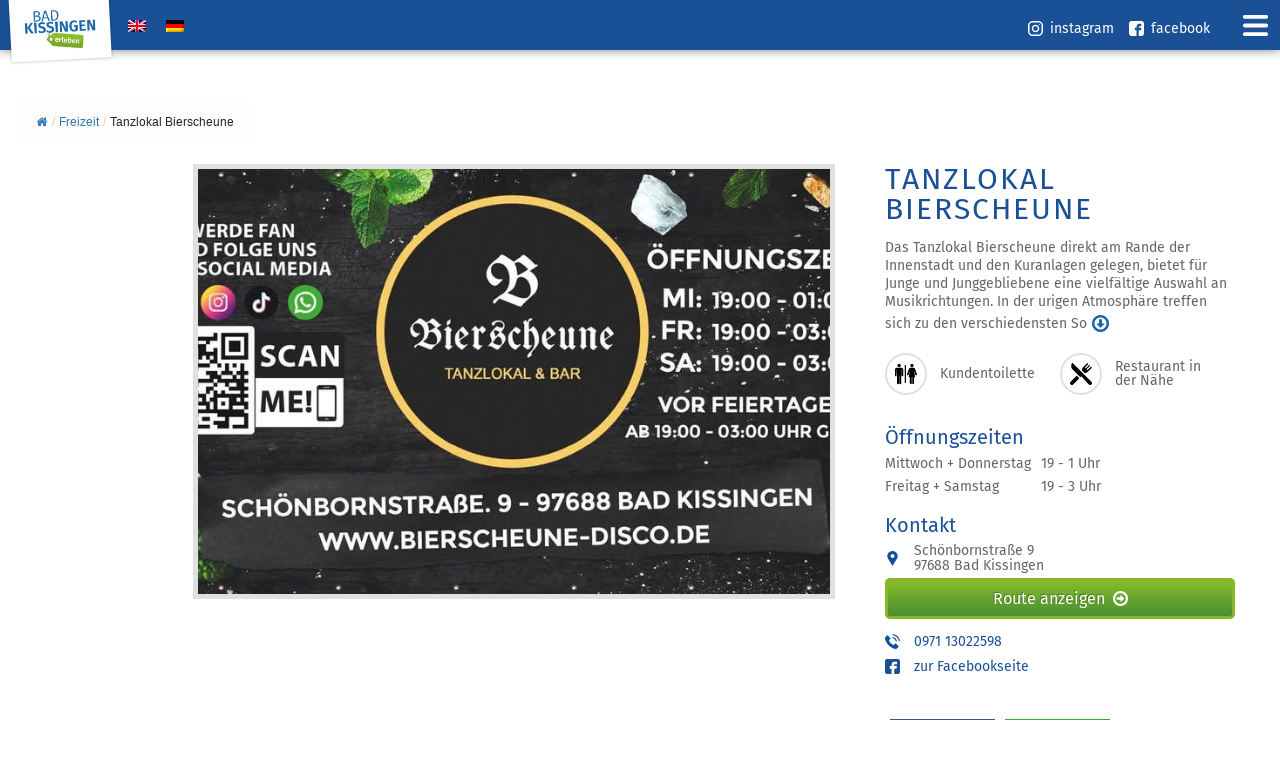

--- FILE ---
content_type: text/html; charset=UTF-8
request_url: https://badkissingen-erleben.de/freizeit/tanzlokal-bierscheune/
body_size: 16198
content:
<!DOCTYPE html>
<html lang="de-DE">
<head>
<script src="https://maps.googleapis.com/maps/api/js?key=AIzaSyBZ5cAS-tg_uS5h_qcDoqDYAnUNuD5QrdA"></script>
<meta charset="UTF-8">
<meta name="viewport" content="width=device-width, initial-scale=1, maximum-scale=1, user-scalable=0"/> <!--320-->
<title>Tanzlokal Bierscheune - Bad Kissingen erleben</title>
<link rel="profile" href="https://gmpg.org/xfn/11">
<link rel="pingback" href="https://badkissingen-erleben.de/xmlrpc.php">
<meta name='robots' content='index, follow, max-image-preview:large, max-snippet:-1, max-video-preview:-1' />
<link rel="alternate" hreflang="en" href="https://badkissingen-erleben.de/freizeit/dance-hall-beer-barn/?lang=en" />
<link rel="alternate" hreflang="de" href="https://badkissingen-erleben.de/freizeit/tanzlokal-bierscheune/" />
<link rel="alternate" hreflang="x-default" href="https://badkissingen-erleben.de/freizeit/tanzlokal-bierscheune/" />
<!-- This site is optimized with the Yoast SEO plugin v19.4 - https://yoast.com/wordpress/plugins/seo/ -->
<meta name="description" content="Tanz und Spaß für jedes Alter in uriger Atmosphäre" />
<link rel="canonical" href="https://badkissingen-erleben.de/freizeit/tanzlokal-bierscheune/" />
<meta property="og:locale" content="de_DE" />
<meta property="og:type" content="article" />
<meta property="og:title" content="Tanzlokal Bierscheune - Bad Kissingen erleben" />
<meta property="og:description" content="Tanz und Spaß für jedes Alter in uriger Atmosphäre" />
<meta property="og:url" content="https://badkissingen-erleben.de/freizeit/tanzlokal-bierscheune/" />
<meta property="og:site_name" content="Bad Kissingen erleben" />
<meta property="article:publisher" content="https://www.facebook.com/Stadtmarketing-PRO-Bad-Kissingen-eV-2344232988977901/" />
<meta property="article:modified_time" content="2025-09-10T18:12:12+00:00" />
<meta property="og:image" content="https://badkissingen-erleben.de/wp-content/uploads/2019/10/504927033_1273805051414358_7039477813749792579_n.jpg" />
<meta property="og:image:width" content="960" />
<meta property="og:image:height" content="488" />
<meta property="og:image:type" content="image/jpeg" />
<meta name="twitter:card" content="summary_large_image" />
<script type="application/ld+json" class="yoast-schema-graph">{"@context":"https://schema.org","@graph":[{"@type":"WebSite","@id":"https://badkissingen-erleben.de/?lang=en/#website","url":"https://badkissingen-erleben.de/?lang=en/","name":"Bad Kissingen erleben","description":"Das Stadtportal für Bad Kissingen","potentialAction":[{"@type":"SearchAction","target":{"@type":"EntryPoint","urlTemplate":"https://badkissingen-erleben.de/?lang=en/?s={search_term_string}"},"query-input":"required name=search_term_string"}],"inLanguage":"de"},{"@type":"ImageObject","inLanguage":"de","@id":"https://badkissingen-erleben.de/freizeit/tanzlokal-bierscheune/#primaryimage","url":"https://badkissingen-erleben.de/wp-content/uploads/2019/10/504927033_1273805051414358_7039477813749792579_n.jpg","contentUrl":"https://badkissingen-erleben.de/wp-content/uploads/2019/10/504927033_1273805051414358_7039477813749792579_n.jpg","width":960,"height":488},{"@type":"WebPage","@id":"https://badkissingen-erleben.de/freizeit/tanzlokal-bierscheune/","url":"https://badkissingen-erleben.de/freizeit/tanzlokal-bierscheune/","name":"Tanzlokal Bierscheune - Bad Kissingen erleben","isPartOf":{"@id":"https://badkissingen-erleben.de/?lang=en/#website"},"primaryImageOfPage":{"@id":"https://badkissingen-erleben.de/freizeit/tanzlokal-bierscheune/#primaryimage"},"image":{"@id":"https://badkissingen-erleben.de/freizeit/tanzlokal-bierscheune/#primaryimage"},"thumbnailUrl":"https://badkissingen-erleben.de/wp-content/uploads/2019/10/504927033_1273805051414358_7039477813749792579_n.jpg","datePublished":"2019-10-28T11:29:15+00:00","dateModified":"2025-09-10T18:12:12+00:00","description":"Tanz und Spaß für jedes Alter in uriger Atmosphäre","breadcrumb":{"@id":"https://badkissingen-erleben.de/freizeit/tanzlokal-bierscheune/#breadcrumb"},"inLanguage":"de","potentialAction":[{"@type":"ReadAction","target":["https://badkissingen-erleben.de/freizeit/tanzlokal-bierscheune/"]}]},{"@type":"BreadcrumbList","@id":"https://badkissingen-erleben.de/freizeit/tanzlokal-bierscheune/#breadcrumb","itemListElement":[{"@type":"ListItem","position":1,"name":"Startseite","item":"https://badkissingen-erleben.de/"},{"@type":"ListItem","position":2,"name":"Freizeit","item":"https://badkissingen-erleben.de/freizeit/"},{"@type":"ListItem","position":3,"name":"Tanzlokal Bierscheune"}]}]}</script>
<!-- / Yoast SEO plugin. -->
<link rel="alternate" type="application/rss+xml" title="Bad Kissingen erleben &raquo; Feed" href="https://badkissingen-erleben.de/feed/" />
<link rel="alternate" type="application/rss+xml" title="Bad Kissingen erleben &raquo; Kommentar-Feed" href="https://badkissingen-erleben.de/comments/feed/" />
<!-- <link rel='stylesheet' id='wp-block-library-css'  href='https://badkissingen-erleben.de/wp-includes/css/dist/block-library/style.min.css?ver=6.0.11' type='text/css' media='all' /> -->
<link rel="stylesheet" type="text/css" href="//badkissingen-erleben.de/wp-content/cache/wpfc-minified/eumukwh6/44qqr.css" media="all"/>
<style id='global-styles-inline-css' type='text/css'>
body{--wp--preset--color--black: #000000;--wp--preset--color--cyan-bluish-gray: #abb8c3;--wp--preset--color--white: #ffffff;--wp--preset--color--pale-pink: #f78da7;--wp--preset--color--vivid-red: #cf2e2e;--wp--preset--color--luminous-vivid-orange: #ff6900;--wp--preset--color--luminous-vivid-amber: #fcb900;--wp--preset--color--light-green-cyan: #7bdcb5;--wp--preset--color--vivid-green-cyan: #00d084;--wp--preset--color--pale-cyan-blue: #8ed1fc;--wp--preset--color--vivid-cyan-blue: #0693e3;--wp--preset--color--vivid-purple: #9b51e0;--wp--preset--gradient--vivid-cyan-blue-to-vivid-purple: linear-gradient(135deg,rgba(6,147,227,1) 0%,rgb(155,81,224) 100%);--wp--preset--gradient--light-green-cyan-to-vivid-green-cyan: linear-gradient(135deg,rgb(122,220,180) 0%,rgb(0,208,130) 100%);--wp--preset--gradient--luminous-vivid-amber-to-luminous-vivid-orange: linear-gradient(135deg,rgba(252,185,0,1) 0%,rgba(255,105,0,1) 100%);--wp--preset--gradient--luminous-vivid-orange-to-vivid-red: linear-gradient(135deg,rgba(255,105,0,1) 0%,rgb(207,46,46) 100%);--wp--preset--gradient--very-light-gray-to-cyan-bluish-gray: linear-gradient(135deg,rgb(238,238,238) 0%,rgb(169,184,195) 100%);--wp--preset--gradient--cool-to-warm-spectrum: linear-gradient(135deg,rgb(74,234,220) 0%,rgb(151,120,209) 20%,rgb(207,42,186) 40%,rgb(238,44,130) 60%,rgb(251,105,98) 80%,rgb(254,248,76) 100%);--wp--preset--gradient--blush-light-purple: linear-gradient(135deg,rgb(255,206,236) 0%,rgb(152,150,240) 100%);--wp--preset--gradient--blush-bordeaux: linear-gradient(135deg,rgb(254,205,165) 0%,rgb(254,45,45) 50%,rgb(107,0,62) 100%);--wp--preset--gradient--luminous-dusk: linear-gradient(135deg,rgb(255,203,112) 0%,rgb(199,81,192) 50%,rgb(65,88,208) 100%);--wp--preset--gradient--pale-ocean: linear-gradient(135deg,rgb(255,245,203) 0%,rgb(182,227,212) 50%,rgb(51,167,181) 100%);--wp--preset--gradient--electric-grass: linear-gradient(135deg,rgb(202,248,128) 0%,rgb(113,206,126) 100%);--wp--preset--gradient--midnight: linear-gradient(135deg,rgb(2,3,129) 0%,rgb(40,116,252) 100%);--wp--preset--duotone--dark-grayscale: url('#wp-duotone-dark-grayscale');--wp--preset--duotone--grayscale: url('#wp-duotone-grayscale');--wp--preset--duotone--purple-yellow: url('#wp-duotone-purple-yellow');--wp--preset--duotone--blue-red: url('#wp-duotone-blue-red');--wp--preset--duotone--midnight: url('#wp-duotone-midnight');--wp--preset--duotone--magenta-yellow: url('#wp-duotone-magenta-yellow');--wp--preset--duotone--purple-green: url('#wp-duotone-purple-green');--wp--preset--duotone--blue-orange: url('#wp-duotone-blue-orange');--wp--preset--font-size--small: 13px;--wp--preset--font-size--medium: 20px;--wp--preset--font-size--large: 36px;--wp--preset--font-size--x-large: 42px;}.has-black-color{color: var(--wp--preset--color--black) !important;}.has-cyan-bluish-gray-color{color: var(--wp--preset--color--cyan-bluish-gray) !important;}.has-white-color{color: var(--wp--preset--color--white) !important;}.has-pale-pink-color{color: var(--wp--preset--color--pale-pink) !important;}.has-vivid-red-color{color: var(--wp--preset--color--vivid-red) !important;}.has-luminous-vivid-orange-color{color: var(--wp--preset--color--luminous-vivid-orange) !important;}.has-luminous-vivid-amber-color{color: var(--wp--preset--color--luminous-vivid-amber) !important;}.has-light-green-cyan-color{color: var(--wp--preset--color--light-green-cyan) !important;}.has-vivid-green-cyan-color{color: var(--wp--preset--color--vivid-green-cyan) !important;}.has-pale-cyan-blue-color{color: var(--wp--preset--color--pale-cyan-blue) !important;}.has-vivid-cyan-blue-color{color: var(--wp--preset--color--vivid-cyan-blue) !important;}.has-vivid-purple-color{color: var(--wp--preset--color--vivid-purple) !important;}.has-black-background-color{background-color: var(--wp--preset--color--black) !important;}.has-cyan-bluish-gray-background-color{background-color: var(--wp--preset--color--cyan-bluish-gray) !important;}.has-white-background-color{background-color: var(--wp--preset--color--white) !important;}.has-pale-pink-background-color{background-color: var(--wp--preset--color--pale-pink) !important;}.has-vivid-red-background-color{background-color: var(--wp--preset--color--vivid-red) !important;}.has-luminous-vivid-orange-background-color{background-color: var(--wp--preset--color--luminous-vivid-orange) !important;}.has-luminous-vivid-amber-background-color{background-color: var(--wp--preset--color--luminous-vivid-amber) !important;}.has-light-green-cyan-background-color{background-color: var(--wp--preset--color--light-green-cyan) !important;}.has-vivid-green-cyan-background-color{background-color: var(--wp--preset--color--vivid-green-cyan) !important;}.has-pale-cyan-blue-background-color{background-color: var(--wp--preset--color--pale-cyan-blue) !important;}.has-vivid-cyan-blue-background-color{background-color: var(--wp--preset--color--vivid-cyan-blue) !important;}.has-vivid-purple-background-color{background-color: var(--wp--preset--color--vivid-purple) !important;}.has-black-border-color{border-color: var(--wp--preset--color--black) !important;}.has-cyan-bluish-gray-border-color{border-color: var(--wp--preset--color--cyan-bluish-gray) !important;}.has-white-border-color{border-color: var(--wp--preset--color--white) !important;}.has-pale-pink-border-color{border-color: var(--wp--preset--color--pale-pink) !important;}.has-vivid-red-border-color{border-color: var(--wp--preset--color--vivid-red) !important;}.has-luminous-vivid-orange-border-color{border-color: var(--wp--preset--color--luminous-vivid-orange) !important;}.has-luminous-vivid-amber-border-color{border-color: var(--wp--preset--color--luminous-vivid-amber) !important;}.has-light-green-cyan-border-color{border-color: var(--wp--preset--color--light-green-cyan) !important;}.has-vivid-green-cyan-border-color{border-color: var(--wp--preset--color--vivid-green-cyan) !important;}.has-pale-cyan-blue-border-color{border-color: var(--wp--preset--color--pale-cyan-blue) !important;}.has-vivid-cyan-blue-border-color{border-color: var(--wp--preset--color--vivid-cyan-blue) !important;}.has-vivid-purple-border-color{border-color: var(--wp--preset--color--vivid-purple) !important;}.has-vivid-cyan-blue-to-vivid-purple-gradient-background{background: var(--wp--preset--gradient--vivid-cyan-blue-to-vivid-purple) !important;}.has-light-green-cyan-to-vivid-green-cyan-gradient-background{background: var(--wp--preset--gradient--light-green-cyan-to-vivid-green-cyan) !important;}.has-luminous-vivid-amber-to-luminous-vivid-orange-gradient-background{background: var(--wp--preset--gradient--luminous-vivid-amber-to-luminous-vivid-orange) !important;}.has-luminous-vivid-orange-to-vivid-red-gradient-background{background: var(--wp--preset--gradient--luminous-vivid-orange-to-vivid-red) !important;}.has-very-light-gray-to-cyan-bluish-gray-gradient-background{background: var(--wp--preset--gradient--very-light-gray-to-cyan-bluish-gray) !important;}.has-cool-to-warm-spectrum-gradient-background{background: var(--wp--preset--gradient--cool-to-warm-spectrum) !important;}.has-blush-light-purple-gradient-background{background: var(--wp--preset--gradient--blush-light-purple) !important;}.has-blush-bordeaux-gradient-background{background: var(--wp--preset--gradient--blush-bordeaux) !important;}.has-luminous-dusk-gradient-background{background: var(--wp--preset--gradient--luminous-dusk) !important;}.has-pale-ocean-gradient-background{background: var(--wp--preset--gradient--pale-ocean) !important;}.has-electric-grass-gradient-background{background: var(--wp--preset--gradient--electric-grass) !important;}.has-midnight-gradient-background{background: var(--wp--preset--gradient--midnight) !important;}.has-small-font-size{font-size: var(--wp--preset--font-size--small) !important;}.has-medium-font-size{font-size: var(--wp--preset--font-size--medium) !important;}.has-large-font-size{font-size: var(--wp--preset--font-size--large) !important;}.has-x-large-font-size{font-size: var(--wp--preset--font-size--x-large) !important;}
</style>
<!-- <link rel='stylesheet' id='contact-form-7-css'  href='https://badkissingen-erleben.de/wp-content/plugins/contact-form-7/includes/css/styles.css?ver=5.6.1' type='text/css' media='all' /> -->
<!-- <link rel='stylesheet' id='flexy-breadcrumb-css'  href='https://badkissingen-erleben.de/wp-content/plugins/flexy-breadcrumb/public/css/flexy-breadcrumb-public.css?ver=1.2.1' type='text/css' media='all' /> -->
<!-- <link rel='stylesheet' id='flexy-breadcrumb-font-awesome-css'  href='https://badkissingen-erleben.de/wp-content/plugins/flexy-breadcrumb/public/css/font-awesome.min.css?ver=4.7.0' type='text/css' media='all' /> -->
<!-- <link rel='stylesheet' id='responsive-lightbox-swipebox-css'  href='https://badkissingen-erleben.de/wp-content/plugins/responsive-lightbox/assets/swipebox/swipebox.min.css?ver=2.4.1' type='text/css' media='all' /> -->
<!-- <link rel='stylesheet' id='wpml-legacy-dropdown-0-css'  href='//badkissingen-erleben.de/wp-content/plugins/sitepress-multilingual-cms/templates/language-switchers/legacy-dropdown/style.min.css?ver=1' type='text/css' media='all' /> -->
<!-- <link rel='stylesheet' id='wpml-legacy-horizontal-list-0-css'  href='//badkissingen-erleben.de/wp-content/plugins/sitepress-multilingual-cms/templates/language-switchers/legacy-list-horizontal/style.min.css?ver=1' type='text/css' media='all' /> -->
<!-- <link rel='stylesheet' id='search-filter-plugin-styles-css'  href='https://badkissingen-erleben.de/wp-content/plugins/search-filter-pro/public/assets/css/search-filter.min.css?ver=2.5.1' type='text/css' media='all' /> -->
<!-- <link rel='stylesheet' id='changed-version-stylesheet-css'  href='https://badkissingen-erleben.de/wp-content/themes/blank/style.css?ver=1904944274' type='text/css' media='all' /> -->
<!-- <link rel='stylesheet' id='responsive-css'  href='https://badkissingen-erleben.de/wp-content/themes/blank/css/responsive.css?ver=1904944274' type='text/css' media='all' /> -->
<!-- <link rel='stylesheet' id='owl-css'  href='https://badkissingen-erleben.de/wp-content/themes/blank/css/owl.carousel.css?ver=1904944274' type='text/css' media='all' /> -->
<!-- <link rel='stylesheet' id='owl-theme-css'  href='https://badkissingen-erleben.de/wp-content/themes/blank/css/owl.theme.default.css?ver=1904944274' type='text/css' media='all' /> -->
<!-- <link rel='stylesheet' id='borlabs-cookie-css'  href='https://badkissingen-erleben.de/wp-content/cache/borlabs-cookie/borlabs-cookie_1_de.css?ver=2.2.53-29' type='text/css' media='all' /> -->
<link rel="stylesheet" type="text/css" href="//badkissingen-erleben.de/wp-content/cache/wpfc-minified/2o37wiy0/44qqr.css" media="all"/>
<script src='//badkissingen-erleben.de/wp-content/cache/wpfc-minified/7ngkl350/44qqr.js' type="text/javascript"></script>
<!-- <script type='text/javascript' src='https://badkissingen-erleben.de/wp-includes/js/jquery/jquery.min.js?ver=3.6.0' id='jquery-core-js'></script> -->
<!-- <script type='text/javascript' src='https://badkissingen-erleben.de/wp-includes/js/jquery/jquery-migrate.min.js?ver=3.3.2' id='jquery-migrate-js'></script> -->
<script type='text/javascript' id='wpml-cookie-js-extra'>
/* <![CDATA[ */
var wpml_cookies = {"wp-wpml_current_language":{"value":"de","expires":1,"path":"\/"}};
var wpml_cookies = {"wp-wpml_current_language":{"value":"de","expires":1,"path":"\/"}};
/* ]]> */
</script>
<script src='//badkissingen-erleben.de/wp-content/cache/wpfc-minified/8hzfses1/44qqr.js' type="text/javascript"></script>
<!-- <script type='text/javascript' src='https://badkissingen-erleben.de/wp-content/plugins/sitepress-multilingual-cms/res/js/cookies/language-cookie.js?ver=4.5.8' id='wpml-cookie-js'></script> -->
<!-- <script type='text/javascript' src='https://badkissingen-erleben.de/wp-content/plugins/shortcode-for-current-date/dist/script.js?ver=6.0.11' id='shortcode-for-current-date-script-js'></script> -->
<!-- <script type='text/javascript' src='https://badkissingen-erleben.de/wp-content/plugins/responsive-lightbox/assets/swipebox/jquery.swipebox.min.js?ver=2.4.1' id='responsive-lightbox-swipebox-js'></script> -->
<!-- <script type='text/javascript' src='https://badkissingen-erleben.de/wp-includes/js/underscore.min.js?ver=1.13.3' id='underscore-js'></script> -->
<!-- <script type='text/javascript' src='https://badkissingen-erleben.de/wp-content/plugins/responsive-lightbox/assets/infinitescroll/infinite-scroll.pkgd.min.js?ver=6.0.11' id='responsive-lightbox-infinite-scroll-js'></script> -->
<script type='text/javascript' id='responsive-lightbox-js-extra'>
/* <![CDATA[ */
var rlArgs = {"script":"swipebox","selector":"lightbox","customEvents":"","activeGalleries":"1","animation":"1","hideCloseButtonOnMobile":"0","removeBarsOnMobile":"0","hideBars":"1","hideBarsDelay":"5000","videoMaxWidth":"1080","useSVG":"1","loopAtEnd":"0","woocommerce_gallery":"0","ajaxurl":"https:\/\/badkissingen-erleben.de\/wp-admin\/admin-ajax.php","nonce":"8cf3c3d294","preview":"false","postId":"2612","scriptExtension":""};
/* ]]> */
</script>
<script src='//badkissingen-erleben.de/wp-content/cache/wpfc-minified/7xyp6xzk/44qqr.js' type="text/javascript"></script>
<!-- <script type='text/javascript' src='https://badkissingen-erleben.de/wp-content/plugins/responsive-lightbox/js/front.js?ver=2.4.1' id='responsive-lightbox-js'></script> -->
<!-- <script type='text/javascript' src='//badkissingen-erleben.de/wp-content/plugins/sitepress-multilingual-cms/templates/language-switchers/legacy-dropdown/script.min.js?ver=1' id='wpml-legacy-dropdown-0-js'></script> -->
<script type='text/javascript' id='search-filter-plugin-build-js-extra'>
/* <![CDATA[ */
var SF_LDATA = {"ajax_url":"https:\/\/badkissingen-erleben.de\/wp-admin\/admin-ajax.php","home_url":"https:\/\/badkissingen-erleben.de\/"};
/* ]]> */
</script>
<script src='//badkissingen-erleben.de/wp-content/cache/wpfc-minified/ferxwilq/44qqr.js' type="text/javascript"></script>
<!-- <script type='text/javascript' src='https://badkissingen-erleben.de/wp-content/plugins/search-filter-pro/public/assets/js/search-filter-build.min.js?ver=2.5.1' id='search-filter-plugin-build-js'></script> -->
<!-- <script type='text/javascript' src='https://badkissingen-erleben.de/wp-content/plugins/search-filter-pro/public/assets/js/chosen.jquery.min.js?ver=2.5.1' id='search-filter-plugin-chosen-js'></script> -->
<!-- <script type='text/javascript' src='https://badkissingen-erleben.de/wp-content/themes/blank/js/owl.carousel.js?ver=1904944274' id='owl-js'></script> -->
<!-- <script type='text/javascript' src='https://badkissingen-erleben.de/wp-content/themes/blank/js/custom.js?ver=6.0.11' id='custom-script-js'></script> -->
<!-- <script type='text/javascript' src='https://badkissingen-erleben.de/wp-content/themes/blank/js/jquery.elimore.js?ver=6.0.11' id='shorten-text-js'></script> -->
<!-- <script type='text/javascript' src='https://badkissingen-erleben.de/wp-content/themes/blank/js/gmaps.js?ver=1904944274' id='gmaps-js'></script> -->
<link rel="https://api.w.org/" href="https://badkissingen-erleben.de/wp-json/" /><link rel="alternate" type="application/json" href="https://badkissingen-erleben.de/wp-json/wp/v2/freizeit/2612" /><link rel="EditURI" type="application/rsd+xml" title="RSD" href="https://badkissingen-erleben.de/xmlrpc.php?rsd" />
<link rel="wlwmanifest" type="application/wlwmanifest+xml" href="https://badkissingen-erleben.de/wp-includes/wlwmanifest.xml" /> 
<meta name="generator" content="WordPress 6.0.11" />
<link rel='shortlink' href='https://badkissingen-erleben.de/?p=2612' />
<link rel="alternate" type="application/json+oembed" href="https://badkissingen-erleben.de/wp-json/oembed/1.0/embed?url=https%3A%2F%2Fbadkissingen-erleben.de%2Ffreizeit%2Ftanzlokal-bierscheune%2F" />
<link rel="alternate" type="text/xml+oembed" href="https://badkissingen-erleben.de/wp-json/oembed/1.0/embed?url=https%3A%2F%2Fbadkissingen-erleben.de%2Ffreizeit%2Ftanzlokal-bierscheune%2F&#038;format=xml" />
<meta name="generator" content="WPML ver:4.5.8 stt:1,3;" />
<style type="text/css">              
/* Background color */
.fbc-page .fbc-wrap .fbc-items {
background-color: #fffcfc;
}
/* Items font size */
.fbc-page .fbc-wrap .fbc-items li {
font-size: 12px;
}
/* Items' link color */
.fbc-page .fbc-wrap .fbc-items li a {
color: #337ab7;                    
}
/* Seprator color */
.fbc-page .fbc-wrap .fbc-items li .fbc-separator {
color: #cccccc;
}
/* Active item & end-text color */
.fbc-page .fbc-wrap .fbc-items li.active span,
.fbc-page .fbc-wrap .fbc-items li .fbc-end-text {
color: #27272a;
font-size: 12px;
}
</style>
<link rel="apple-touch-icon" sizes="180x180" href="/wp-content/uploads/fbrfg/apple-touch-icon.png">
<link rel="icon" type="image/png" sizes="32x32" href="/wp-content/uploads/fbrfg/favicon-32x32.png">
<link rel="icon" type="image/png" sizes="16x16" href="/wp-content/uploads/fbrfg/favicon-16x16.png">
<link rel="manifest" href="/wp-content/uploads/fbrfg/site.webmanifest">
<link rel="mask-icon" href="/wp-content/uploads/fbrfg/safari-pinned-tab.svg" color="#1b64a7">
<link rel="shortcut icon" href="/wp-content/uploads/fbrfg/favicon.ico">
<meta name="msapplication-TileColor" content="#ffffff">
<meta name="msapplication-config" content="/wp-content/uploads/fbrfg/browserconfig.xml">
<meta name="theme-color" content="#ffffff">
</head>
<body class="freizeit-template-default single single-freizeit postid-2612 masthead-fixed full-width singular">
<header id="masthead" class="site-header" role="banner">
<div id="top" class="background-blue">
<div id="social-box">
<div class="content-social-box">
<div class="item"><a target="_blank" href="https://www.instagram.com/stadtmarketing_probadkissingen/"> <img class="alignnone size-full wp-image-335" src="https://badkissingen-erleben.de/wp-content/themes/blank/images/instagram-weiss.svg" alt="" /> <strong>instagram</strong> </a></div>
<div class="item"><a target="_blank" class="icon-instagram" href="https://www.facebook.com/Stadtmarketing-PRO-Bad-Kissingen-eV-2344232988977901/"> <img class="alignnone size-full wp-image-335" src="https://badkissingen-erleben.de/wp-content/themes/blank/images/facebook-logo.svg" alt="" /> <strong>facebook</strong> </a></div>
</div>
</div>
</div>    
<div class="content">
<a id="logo" href="https://badkissingen-erleben.de/" rel="home"><img alt="Bad Kissingen erleben" src="https://badkissingen-erleben.de/wp-content/themes/blank/images/bke-logo.png" /></a>
<a id="logo-mobile" href="https://badkissingen-erleben.de/" rel="home"><img alt="Bad Kissingen erleben" src="https://badkissingen-erleben.de/wp-content/themes/blank/images/logo-mobile.svg" /></a>
<div class="language-box"><aside id="icl_lang_sel_widget-2" class="widget widget_icl_lang_sel_widget">
<div class="wpml-ls-sidebars-sprache-2 wpml-ls wpml-ls-legacy-list-horizontal">
<ul><li class="wpml-ls-slot-sprache-2 wpml-ls-item wpml-ls-item-en wpml-ls-first-item wpml-ls-item-legacy-list-horizontal">
<a href="https://badkissingen-erleben.de/freizeit/dance-hall-beer-barn/?lang=en" class="wpml-ls-link">
<img
class="wpml-ls-flag"
src="https://badkissingen-erleben.de/wp-content/plugins/sitepress-multilingual-cms/res/flags/en.png"
alt="Englisch"
/></a>
</li><li class="wpml-ls-slot-sprache-2 wpml-ls-item wpml-ls-item-de wpml-ls-current-language wpml-ls-last-item wpml-ls-item-legacy-list-horizontal">
<a href="https://badkissingen-erleben.de/freizeit/tanzlokal-bierscheune/" class="wpml-ls-link">
<img
class="wpml-ls-flag"
src="https://badkissingen-erleben.de/wp-content/plugins/sitepress-multilingual-cms/res/flags/de.png"
alt="Deutsch"
/></a>
</li></ul>
</div>
</aside></div>
<div class="toggle-menu"></div>
<nav id="primary-navigation" class="site-navigation primary-navigation active" role="navigation"> <div class="menu-main-container"><ul id="menu-main" class="nav-menu"><li id="menu-item-36" class="menu-item menu-item-type-custom menu-item-object-custom menu-item-36"><a href="https://badkissingen-erleben.de/events/">Veranstaltungen</a></li>
<li id="menu-item-35" class="menu-item menu-item-type-custom menu-item-object-custom menu-item-35"><a href="https://badkissingen-erleben.de/aktionen-und-angebote/">Angebote</a></li>
<li id="menu-item-31" class="menu-item menu-item-type-custom menu-item-object-custom menu-item-31"><a href="https://badkissingen-erleben.de/shopping/">Shopping</a></li>
<li id="menu-item-30" class="menu-item menu-item-type-custom menu-item-object-custom menu-item-30"><a href="https://badkissingen-erleben.de/essen-und-trinken/">Essen &#038; Trinken</a></li>
<li id="menu-item-32" class="menu-item menu-item-type-custom menu-item-object-custom menu-item-32"><a href="https://badkissingen-erleben.de/dienstleister/">Dienstleistung</a></li>
<li id="menu-item-33" class="menu-item menu-item-type-custom menu-item-object-custom menu-item-33"><a href="https://badkissingen-erleben.de/freizeit/">Freizeit</a></li>
<li id="menu-item-34" class="menu-item menu-item-type-custom menu-item-object-custom menu-item-34"><a href="https://badkissingen-erleben.de/sehenswuerdigkeiten">Sehenswürdigkeiten</a></li>
<li id="menu-item-1095" class="menu-item menu-item-type-custom menu-item-object-custom menu-item-1095"><a href="https://badkissingen-erleben.de/erlebnisrouten">Erlebnisrouten</a></li>
<li id="menu-item-6759" class="menu-item menu-item-type-post_type menu-item-object-page menu-item-6759"><a href="https://badkissingen-erleben.de/hotels-in-bad-kissingen/">Hotels</a></li>
<li id="menu-item-7574" class="gutschein-shop-button menu-item menu-item-type-custom menu-item-object-custom menu-item-7574"><a target="_blank" rel="noopener" href="https://badkissingen.citygs.de/">Gutschein Shop</a></li>
<li id="menu-item-2594" class="menu-item menu-item-type-custom menu-item-object-custom menu-item-2594"><a href="https://badkissingen-erleben.de/a-z/">A-Z</a></li>
</ul></div>	</nav>	
</div>
</header><!-- #masthead -->
<div id="page" class="hfeed site">
<div id="main" class="site-main">
<div id="primary" class="content-area">
<div id="content" class="site-content" role="main">
<hr class="spacer50" />
<div class="content">
<!-- Flexy Breadcrumb -->
<div class="fbc fbc-page">
<!-- Breadcrumb wrapper -->
<div class="fbc-wrap">
<!-- Ordered list-->
<ol class="fbc-items" itemscope itemtype="https://schema.org/BreadcrumbList">
<li itemprop="itemListElement" itemscope itemtype="https://schema.org/ListItem">
<span itemprop="name">
<!-- Home Link -->
<a itemprop="item" href="https://badkissingen-erleben.de">
<i class="fa fa-home" aria-hidden="true"></i>                    </a>
</span>
<meta itemprop="position" content="1" /><!-- Meta Position-->
</li><li><span class="fbc-separator">/</span></li><li itemprop="itemListElement" itemscope itemtype="https://schema.org/ListItem"><a itemprop="item" fbc-freizeit" href="https://badkissingen-erleben.de/freizeit/" title="Freizeit"><span itemprop="name">Freizeit</span></a><meta itemprop="position" content="2" /></li><li><span class="fbc-separator">/</span></li><li class="active" itemprop="itemListElement" itemscope itemtype="https://schema.org/ListItem"><span itemprop="name" title="Tanzlokal Bierscheune">Tanzlokal Bierscheune</span><meta itemprop="position" content="3" /></li>					</ol>
<div class="clearfix"></div>
</div>
</div>
</div>
<hr class="spacer20" />
<article id="post-2612" class="post-2612 freizeit type-freizeit status-publish has-post-thumbnail hentry features_freizeit-kundentoilette features_freizeit-restaurant kategorie_freizeit-tanzen" itemscope itemtype="http://schema.org/Place">
<div class="entry-content">
<div class="content ">
<div class="flex-wrap galerie-event-angebot-box">
<div class="galerie">
<div id="owl-one"  class="owl-carousel owl-theme">
<div class="item"> 
<img rel="lightbox"    itemprop="image"   src="https://badkissingen-erleben.de/wp-content/uploads/2019/10/504927033_1273805051414358_7039477813749792579_n-725x488.jpg" alt="" />
</div>
</div>
<hr class="spacer30" />
</div>
<div class="info-neben-bild">
<h1 itemprop="name">
Tanzlokal Bierscheune                            </h1>
<!--<div class="subtitle">Tanz und Spaß für jedes Alter in uriger Atmosphäre</div>-->
<hr class="spacer10" />
<div class="beschreibung truncate" itemprop="description">
<p>Das Tanzlokal Bierscheune direkt am Rande der Innenstadt und den Kuranlagen gelegen, bietet für Junge und Junggebliebene eine vielfältige Auswahl an Musikrichtungen. In der urigen Atmosphäre treffen sich zu den verschiedensten Sonder-Aktionen Menschen aller Altersklassen, die der Spaß am geselligen Beisammensein und Tanzen verbindet. Nähere Infos finden Sie unter: <a href="http://www.fb.com/BierScheune" target="_blank" rel="noopener">www.fb.com/BierScheune</a></p>
</div>
<hr class="spacer20" />
<!-- Features  -->
<ul class="features">
<li>
<div class="icon"><img alt="Kundentoilette" src="https://badkissingen-erleben.de/wp-content/uploads/2019/07/toilet.svg" /></div>
<div class="titel"> Kundentoilette</div>
</li>
<li>
<div class="icon"><img alt="Restaurant in der Nähe" src="https://badkissingen-erleben.de/wp-content/uploads/2019/06/restaurant-1.svg" /></div>
<div class="titel"> Restaurant in der Nähe</div>
</li>
</ul>
<!-- Öffnungszeiten -->
<div class="oeffnungszeiten"> <strong class="titel">
Öffnungszeiten                                </strong>
<hr class="spacer5" />
<div class="table">
<div class="tr">
<div class="day td">
Mittwoch + Donnerstag                                        </div>
<div class="time td">
19 - 1 Uhr                                        </div>
</div>
<div class="tr">
<div class="day td">
Freitag + Samstag                                        </div>
<div class="time td">
19 - 3 Uhr                                        </div>
</div>
</div>
</div>
<hr class="spacer20" />
<div class="kontakt"> <strong class="titel">
Kontakt                                </strong>
<hr class="spacer5" />
<div class="icon icon-adresse"> <span itemprop="address">
Schönbornstraße 9                                    <br />
97688 Bad Kissingen                                    </span> </div>
<a href="https://www.google.com/maps/dir//Bier+Scheune,+Sch%C3%B6nbornstra%C3%9Fe+9,+97688+Bad+Kissingen/@50.1973794,10.0698211,15z/data=!4m8!4m7!1m0!1m5!1m1!1s0x47a2e321bb492b81:0x3381c10cfb53b230!2m2!1d10.0698211!2d50.1973794" target="_blank" class="button-maps"> <span>
Route anzeigen                                </span> </a>
<div class="icon icon-telefon"><span><a itemprop="telephone" content="0971 13022598" href="tel:0971 13022598">
0971 13022598                                    </a></span></div>
<div class="icon icon-facebook"> <span> <a href="https://www.facebook.com/BierScheune/" target="_blank">zur Facebookseite</a> </span> </div>
<hr class="spacer20" />
</div>
<!-- Sortiment -->
<div id="sortiment-services-marken">
<!-- Topmarken -->
</div>
<!-- Zahlarten -->
<div class="shariff shariff-align-flex-start shariff-widget-align-flex-start" style="display:none"><ul class="shariff-buttons theme-default orientation-horizontal buttonsize-small"><li class="shariff-button facebook shariff-nocustomcolor" style="background-color:#4273c8"><a href="https://www.facebook.com/sharer/sharer.php?u=https%3A%2F%2Fbadkissingen-erleben.de%2Ffreizeit%2Ftanzlokal-bierscheune%2F" title="Bei Facebook teilen" aria-label="Bei Facebook teilen" role="button" rel="nofollow" class="shariff-link" style="; background-color:#3b5998; color:#fff" target="_blank"><span class="shariff-icon" style=""><svg width="32px" height="20px" xmlns="http://www.w3.org/2000/svg" viewBox="0 0 18 32"><path fill="#3b5998" d="M17.1 0.2v4.7h-2.8q-1.5 0-2.1 0.6t-0.5 1.9v3.4h5.2l-0.7 5.3h-4.5v13.6h-5.5v-13.6h-4.5v-5.3h4.5v-3.9q0-3.3 1.9-5.2t5-1.8q2.6 0 4.1 0.2z"/></svg></span><span class="shariff-text">teilen</span>&nbsp;</a></li><li class="shariff-button whatsapp shariff-nocustomcolor" style="background-color:#5cbe4a"><a href="https://api.whatsapp.com/send?text=https%3A%2F%2Fbadkissingen-erleben.de%2Ffreizeit%2Ftanzlokal-bierscheune%2F%20Tanzlokal%20Bierscheune" title="Bei Whatsapp teilen" aria-label="Bei Whatsapp teilen" role="button" rel="noopener nofollow" class="shariff-link" style="; background-color:#34af23; color:#fff" target="_blank"><span class="shariff-icon" style=""><svg width="32px" height="20px" xmlns="http://www.w3.org/2000/svg" viewBox="0 0 32 32"><path fill="#34af23" d="M17.6 17.4q0.2 0 1.7 0.8t1.6 0.9q0 0.1 0 0.3 0 0.6-0.3 1.4-0.3 0.7-1.3 1.2t-1.8 0.5q-1 0-3.4-1.1-1.7-0.8-3-2.1t-2.6-3.3q-1.3-1.9-1.3-3.5v-0.1q0.1-1.6 1.3-2.8 0.4-0.4 0.9-0.4 0.1 0 0.3 0t0.3 0q0.3 0 0.5 0.1t0.3 0.5q0.1 0.4 0.6 1.6t0.4 1.3q0 0.4-0.6 1t-0.6 0.8q0 0.1 0.1 0.3 0.6 1.3 1.8 2.4 1 0.9 2.7 1.8 0.2 0.1 0.4 0.1 0.3 0 1-0.9t0.9-0.9zM14 26.9q2.3 0 4.3-0.9t3.6-2.4 2.4-3.6 0.9-4.3-0.9-4.3-2.4-3.6-3.6-2.4-4.3-0.9-4.3 0.9-3.6 2.4-2.4 3.6-0.9 4.3q0 3.6 2.1 6.6l-1.4 4.2 4.3-1.4q2.8 1.9 6.2 1.9zM14 2.2q2.7 0 5.2 1.1t4.3 2.9 2.9 4.3 1.1 5.2-1.1 5.2-2.9 4.3-4.3 2.9-5.2 1.1q-3.5 0-6.5-1.7l-7.4 2.4 2.4-7.2q-1.9-3.2-1.9-6.9 0-2.7 1.1-5.2t2.9-4.3 4.3-2.9 5.2-1.1z"/></svg></span><span class="shariff-text">teilen</span>&nbsp;</a></li></ul></div>                            <hr class="spacer40" />
</div>
</div>
</div>
<section id="google-map" >
<div itemprop="hasMap">
<div class="BorlabsCookie"><div class="_brlbs-content-blocker"> <div class="_brlbs-embed _brlbs-google-maps"> <img class="_brlbs-thumbnail" src="https://badkissingen-erleben.de/wp-content/plugins/borlabs-cookie/assets/images/cb-maps.png" alt="Google Maps"> <div class="_brlbs-caption"> <p>Mit dem Laden der Karte akzeptieren Sie die Datenschutzerklärung von Google.<br><a href="https://policies.google.com/privacy" target="_blank" rel="nofollow noopener noreferrer">Mehr erfahren</a></p> <p><a class="_brlbs-btn" href="#" data-borlabs-cookie-unblock role="button">Karte laden</a></p> <p><label><input type="checkbox" name="unblockAll" value="1" checked> <small>Google Maps immer entsperren</small></label></p> </div> </div> </div><div class="borlabs-hide" data-borlabs-cookie-type="content-blocker" data-borlabs-cookie-id="googlemaps"><script type="text/template">[base64]</script></div></div>                    </div>
</section>
</div>
</article>
</div>
</div>
<!-- #primary -->
	</div>
</div><!-- #page -->
<footer id="colophon" class="site-footer" role="contentinfo">
<div class="footer-links"><aside id="nav_menu-4" class="widget widget_nav_menu"><div class="menu-law-container"><ul id="menu-law" class="menu"><li id="menu-item-1213" class="menu-item menu-item-type-post_type menu-item-object-page menu-item-1213"><a href="https://badkissingen-erleben.de/imprint/">Impressum</a></li>
<li id="menu-item-1214" class="menu-item menu-item-type-post_type menu-item-object-page menu-item-privacy-policy menu-item-1214"><a href="https://badkissingen-erleben.de/datenschutzerklaerung/">Datenschutzerklärung</a></li>
</ul></div></aside></div>
<div class="footer-signatur"><aside id="custom_html-4" class="widget_text widget widget_custom_html"><div class="textwidget custom-html-widget">Design by <a href="https://wolpermedia.de/" target="_blank" rel="noopener">Wolpermedia</a></div></aside></div>
<a id="scrollup"></a> 
</footer><!-- #colophon -->
<!--googleoff: all--><div data-nosnippet><script id="BorlabsCookieBoxWrap" type="text/template"><div
id="BorlabsCookieBox"
class="BorlabsCookie"
role="dialog"
aria-labelledby="CookieBoxTextHeadline"
aria-describedby="CookieBoxTextDescription"
aria-modal="true"
>
<div class="top-center" style="display: none;">
<div class="_brlbs-box-wrap">
<div class="_brlbs-box">
<div class="cookie-box">
<div class="container">
<div class="row">
<div class="col-12">
<div class="_brlbs-flex-center">
<img
width="32"
height="32"
class="cookie-logo"
src="https://badkissingen-erleben.de/wp-content/uploads/2019/08/logo-mobile.svg"
srcset="https://badkissingen-erleben.de/wp-content/uploads/2019/08/logo-mobile.svg, https://badkissingen-erleben.de/wp-content/uploads/2019/08/logo-mobile.svg 2x"
alt="Datenschutzeinstellungen"
aria-hidden="true"
>
<span role="heading" aria-level="3" class="_brlbs-h3" id="CookieBoxTextHeadline">Datenschutzeinstellungen</span>
</div>
<p id="CookieBoxTextDescription"><span class="_brlbs-paragraph _brlbs-text-description">Wir nutzen Cookies auf unserer Website. Einige von ihnen sind technisch notwendig, während andere uns helfen, diese Website und Ihre Erfahrung zu verbessern.</span> <span class="_brlbs-paragraph _brlbs-text-confirm-age">Wenn Sie unter 16 Jahre alt sind und Ihre Zustimmung zu freiwilligen Diensten geben möchten, müssen Sie Ihre Erziehungsberechtigten um Erlaubnis bitten.</span> <span class="_brlbs-paragraph _brlbs-text-technology">Wir verwenden Cookies und andere Technologien auf unserer Website. Einige von ihnen sind essenziell, während andere uns helfen, diese Website und Ihre Erfahrung zu verbessern.</span> <span class="_brlbs-paragraph _brlbs-text-personal-data">Personenbezogene Daten können verarbeitet werden (z. B. IP-Adressen), z. B. für personalisierte Anzeigen und Inhalte oder Anzeigen- und Inhaltsmessung.</span> <span class="_brlbs-paragraph _brlbs-text-more-information">Weitere Informationen über die Verwendung Ihrer Daten finden Sie in unserer  <a class="_brlbs-cursor" href="https://badkissingen-erleben.de/datenschutzerklaerung/">Datenschutzerklärung</a>.</span> <span class="_brlbs-paragraph _brlbs-text-revoke">Sie können Ihre Auswahl jederzeit unter <a class="_brlbs-cursor" href="#" data-cookie-individual>Einstellungen</a> widerrufen oder anpassen.</span></p>
<ul>
<li
data-borlabs-cookie-group="essential"
>
Essenziell                                                </li>
<li
data-borlabs-cookie-group="statistics"
>
Statistiken                                                </li>
<li
data-borlabs-cookie-group="external-media"
>
Externe Medien                                                </li>
</ul>
<p class="_brlbs-accept">
<a
href="#"
tabindex="0"
role="button"
id="CookieBoxSaveButton"
class="_brlbs-btn _brlbs-btn-accept-all _brlbs-cursor"
data-cookie-accept
>
Ich akzeptiere                                    </a>
</p>
<p class="_brlbs-refuse-btn">
<a
href="#"
tabindex="0"
role="button"
class="_brlbs-btn _brlbs-cursor"
data-cookie-refuse
>
Nur technisch notwendige Cookies akzeptieren                                        </a>
</p>
<p class="_brlbs-manage-btn ">
<a
href="#"
tabindex="0"
role="button"
class="_brlbs-cursor _brlbs-btn "
data-cookie-individual
>
Individuelle Datenschutzeinstellungen                                    </a>
</p>
<p class="_brlbs-legal">
<a
href="#"
tabindex="0"
role="button"
class="_brlbs-cursor"
data-cookie-individual
>
Cookie-Details                                    </a>
<span class="_brlbs-separator"></span>
<a
tabindex="0"
href="https://badkissingen-erleben.de/datenschutzerklaerung/"
>
Datenschutzerklärung                                        </a>
</p>
</div>
</div>
</div>
</div>
<div
class="cookie-preference"
aria-hidden="true"
role="dialog"
aria-describedby="CookiePrefDescription"
aria-modal="true"
>
<div class="container not-visible">
<div class="row no-gutters">
<div class="col-12">
<div class="row no-gutters align-items-top">
<div class="col-12">
<div class="_brlbs-flex-center">
<img
width="32"
height="32"
class="cookie-logo"
src="https://badkissingen-erleben.de/wp-content/uploads/2019/08/logo-mobile.svg"
srcset="https://badkissingen-erleben.de/wp-content/uploads/2019/08/logo-mobile.svg, https://badkissingen-erleben.de/wp-content/uploads/2019/08/logo-mobile.svg 2x"
alt="Datenschutzeinstellungen"
>
<span role="heading" aria-level="3" class="_brlbs-h3">Datenschutzeinstellungen</span>
</div>
<p id="CookiePrefDescription">
<span class="_brlbs-paragraph _brlbs-text-confirm-age">Wenn Sie unter 16 Jahre alt sind und Ihre Zustimmung zu freiwilligen Diensten geben möchten, müssen Sie Ihre Erziehungsberechtigten um Erlaubnis bitten.</span> <span class="_brlbs-paragraph _brlbs-text-technology">Wir verwenden Cookies und andere Technologien auf unserer Website. Einige von ihnen sind essenziell, während andere uns helfen, diese Website und Ihre Erfahrung zu verbessern.</span> <span class="_brlbs-paragraph _brlbs-text-personal-data">Personenbezogene Daten können verarbeitet werden (z. B. IP-Adressen), z. B. für personalisierte Anzeigen und Inhalte oder Anzeigen- und Inhaltsmessung.</span> <span class="_brlbs-paragraph _brlbs-text-more-information">Weitere Informationen über die Verwendung Ihrer Daten finden Sie in unserer  <a class="_brlbs-cursor" href="https://badkissingen-erleben.de/datenschutzerklaerung/">Datenschutzerklärung</a>.</span> <span class="_brlbs-paragraph _brlbs-text-description">Hier finden Sie eine Übersicht über alle verwendeten Cookies. Sie können Ihre Einwilligung zu ganzen Kategorien geben oder sich weitere Informationen anzeigen lassen und so nur bestimmte Cookies auswählen.</span>                        </p>
<div class="row no-gutters align-items-center">
<div class="col-12 col-sm-10">
<p class="_brlbs-accept">
<a
href="#"
class="_brlbs-btn _brlbs-btn-accept-all _brlbs-cursor"
tabindex="0"
role="button"
data-cookie-accept-all
>
Alle Cookies akzeptieren                                        </a>
<a
href="#"
id="CookiePrefSave"
tabindex="0"
role="button"
class="_brlbs-btn _brlbs-cursor"
data-cookie-accept
>
Speichern                                    </a>
<a
href="#"
class="_brlbs-btn _brlbs-refuse-btn _brlbs-cursor"
tabindex="0"
role="button"
data-cookie-refuse
>
Nur essenzielle Cookies akzeptieren                                        </a>
</p>
</div>
<div class="col-12 col-sm-2">
<p class="_brlbs-refuse">
<a
href="#"
class="_brlbs-cursor"
tabindex="0"
role="button"
data-cookie-back
>
Zurück                                    </a>
</p>
</div>
</div>
</div>
</div>
<div data-cookie-accordion>
<fieldset>
<legend class="sr-only">Datenschutzeinstellungen</legend>
<div class="bcac-item">
<div class="d-flex flex-row">
<label class="w-75">
<span role="heading" aria-level="4" class="_brlbs-h4">Essenziell (2)</span>
</label>
<div class="w-25 text-right">
</div>
</div>
<div class="d-block">
<p>Essenzielle Cookies ermöglichen grundlegende Funktionen und sind für die einwandfreie Funktion der Website erforderlich.</p>
<p class="text-center">
<a
href="#"
class="_brlbs-cursor d-block"
tabindex="0"
role="button"
data-cookie-accordion-target="essential"
>
<span data-cookie-accordion-status="show">
Cookie-Informationen anzeigen                                                    </span>
<span data-cookie-accordion-status="hide" class="borlabs-hide">
Cookie-Informationen ausblenden                                                    </span>
</a>
</p>
</div>
<div
class="borlabs-hide"
data-cookie-accordion-parent="essential"
>
<table>
<tr>
<th>Name</th>
<td>
<label>
Borlabs Cookie                                                            </label>
</td>
</tr>
<tr>
<th>Anbieter</th>
<td>Eigentümer dieser Website</td>
</tr>
<tr>
<th>Zweck</th>
<td>Speichert die Einstellungen der Besucher, die in der Cookie Box von Borlabs Cookie ausgewählt wurden.</td>
</tr>
<tr>
<th>Cookie Name</th>
<td>borlabs-cookie</td>
</tr>
<tr>
<th>Cookie Laufzeit</th>
<td>1 Jahr</td>
</tr>
</table>
<table>
<tr>
<th>Name</th>
<td>
<label>
WPML                                                            </label>
</td>
</tr>
<tr>
<th>Anbieter</th>
<td>Eigentümer dieser Website</td>
</tr>
<tr>
<th>Zweck</th>
<td>Speichert die aktuelle Sprache.</td>
</tr>
<tr>
<th>Cookie Name</th>
<td>_icl_*, wpml_*, wp-wpml_*</td>
</tr>
<tr>
<th>Cookie Laufzeit</th>
<td>1 Tag</td>
</tr>
</table>
</div>
</div>
<div class="bcac-item">
<div class="d-flex flex-row">
<label class="w-75">
<span role="heading" aria-level="4" class="_brlbs-h4">Statistiken (1)</span>
</label>
<div class="w-25 text-right">
<label class="_brlbs-btn-switch">
<span class="sr-only">Statistiken</span>
<input
tabindex="0"
id="borlabs-cookie-group-statistics"
type="checkbox"
name="cookieGroup[]"
value="statistics"
checked                                                            data-borlabs-cookie-switch
/>
<span class="_brlbs-slider"></span>
<span
class="_brlbs-btn-switch-status"
data-active="An"
data-inactive="Aus">
</span>
</label>
</div>
</div>
<div class="d-block">
<p>Statistik Cookies erfassen Informationen anonym. Diese Informationen helfen uns zu verstehen, wie unsere Besucher unsere Website nutzen.</p>
<p class="text-center">
<a
href="#"
class="_brlbs-cursor d-block"
tabindex="0"
role="button"
data-cookie-accordion-target="statistics"
>
<span data-cookie-accordion-status="show">
Cookie-Informationen anzeigen                                                    </span>
<span data-cookie-accordion-status="hide" class="borlabs-hide">
Cookie-Informationen ausblenden                                                    </span>
</a>
</p>
</div>
<div
class="borlabs-hide"
data-cookie-accordion-parent="statistics"
>
<table>
<tr>
<th>Akzeptieren</th>
<td>
<label class="_brlbs-btn-switch _brlbs-btn-switch--textRight">
<span class="sr-only">Google Analytics</span>
<input
id="borlabs-cookie-google-analytics"
tabindex="0"
type="checkbox" data-cookie-group="statistics"
name="cookies[statistics][]"
value="google-analytics"
checked                                                                        data-borlabs-cookie-switch
/>
<span class="_brlbs-slider"></span>
<span
class="_brlbs-btn-switch-status"
data-active="An"
data-inactive="Aus"
aria-hidden="true">
</span>
</label>
</td>
</tr>
<tr>
<th>Name</th>
<td>
<label>
Google Analytics                                                            </label>
</td>
</tr>
<tr>
<th>Anbieter</th>
<td>Google Ireland Limited, Gordon House, Barrow Street, Dublin 4, Ireland</td>
</tr>
<tr>
<th>Zweck</th>
<td>Cookie von Google für Website-Analysen. Erzeugt statistische Daten darüber, wie der Besucher die Website nutzt.</td>
</tr>
<tr>
<th>Datenschutzerklärung</th>
<td class="_brlbs-pp-url">
<a
href="https://policies.google.com/privacy"
target="_blank"
rel="nofollow noopener noreferrer"
>
https://policies.google.com/privacy                                                                </a>
</td>
</tr>
<tr>
<th>Cookie Name</th>
<td>_ga,_gat,_gid</td>
</tr>
<tr>
<th>Cookie Laufzeit</th>
<td>2 Jahre</td>
</tr>
</table>
</div>
</div>
<div class="bcac-item">
<div class="d-flex flex-row">
<label class="w-75">
<span role="heading" aria-level="4" class="_brlbs-h4">Externe Medien (2)</span>
</label>
<div class="w-25 text-right">
<label class="_brlbs-btn-switch">
<span class="sr-only">Externe Medien</span>
<input
tabindex="0"
id="borlabs-cookie-group-external-media"
type="checkbox"
name="cookieGroup[]"
value="external-media"
checked                                                            data-borlabs-cookie-switch
/>
<span class="_brlbs-slider"></span>
<span
class="_brlbs-btn-switch-status"
data-active="An"
data-inactive="Aus">
</span>
</label>
</div>
</div>
<div class="d-block">
<p>Inhalte von Videoplattformen und Social-Media-Plattformen werden standardmäßig blockiert. Wenn Cookies von externen Medien akzeptiert werden, bedarf der Zugriff auf diese Inhalte keiner manuellen Einwilligung mehr.</p>
<p class="text-center">
<a
href="#"
class="_brlbs-cursor d-block"
tabindex="0"
role="button"
data-cookie-accordion-target="external-media"
>
<span data-cookie-accordion-status="show">
Cookie-Informationen anzeigen                                                    </span>
<span data-cookie-accordion-status="hide" class="borlabs-hide">
Cookie-Informationen ausblenden                                                    </span>
</a>
</p>
</div>
<div
class="borlabs-hide"
data-cookie-accordion-parent="external-media"
>
<table>
<tr>
<th>Akzeptieren</th>
<td>
<label class="_brlbs-btn-switch _brlbs-btn-switch--textRight">
<span class="sr-only">Google Maps</span>
<input
id="borlabs-cookie-googlemaps"
tabindex="0"
type="checkbox" data-cookie-group="external-media"
name="cookies[external-media][]"
value="googlemaps"
checked                                                                        data-borlabs-cookie-switch
/>
<span class="_brlbs-slider"></span>
<span
class="_brlbs-btn-switch-status"
data-active="An"
data-inactive="Aus"
aria-hidden="true">
</span>
</label>
</td>
</tr>
<tr>
<th>Name</th>
<td>
<label>
Google Maps                                                            </label>
</td>
</tr>
<tr>
<th>Anbieter</th>
<td>Google Ireland Limited, Gordon House, Barrow Street, Dublin 4, Ireland</td>
</tr>
<tr>
<th>Zweck</th>
<td>Wird zum Entsperren von Google Maps-Inhalten verwendet.</td>
</tr>
<tr>
<th>Datenschutzerklärung</th>
<td class="_brlbs-pp-url">
<a
href="https://policies.google.com/privacy"
target="_blank"
rel="nofollow noopener noreferrer"
>
https://policies.google.com/privacy                                                                </a>
</td>
</tr>
<tr>
<th>Host(s)</th>
<td>.google.com</td>
</tr>
<tr>
<th>Cookie Name</th>
<td>NID</td>
</tr>
<tr>
<th>Cookie Laufzeit</th>
<td>6 Monate</td>
</tr>
</table>
<table>
<tr>
<th>Akzeptieren</th>
<td>
<label class="_brlbs-btn-switch _brlbs-btn-switch--textRight">
<span class="sr-only">YouTube</span>
<input
id="borlabs-cookie-youtube"
tabindex="0"
type="checkbox" data-cookie-group="external-media"
name="cookies[external-media][]"
value="youtube"
checked                                                                        data-borlabs-cookie-switch
/>
<span class="_brlbs-slider"></span>
<span
class="_brlbs-btn-switch-status"
data-active="An"
data-inactive="Aus"
aria-hidden="true">
</span>
</label>
</td>
</tr>
<tr>
<th>Name</th>
<td>
<label>
YouTube                                                            </label>
</td>
</tr>
<tr>
<th>Anbieter</th>
<td>Google Ireland Limited, Gordon House, Barrow Street, Dublin 4, Ireland</td>
</tr>
<tr>
<th>Zweck</th>
<td>Wird verwendet, um YouTube-Inhalte zu entsperren.</td>
</tr>
<tr>
<th>Datenschutzerklärung</th>
<td class="_brlbs-pp-url">
<a
href="https://policies.google.com/privacy"
target="_blank"
rel="nofollow noopener noreferrer"
>
https://policies.google.com/privacy                                                                </a>
</td>
</tr>
<tr>
<th>Host(s)</th>
<td>google.com</td>
</tr>
<tr>
<th>Cookie Name</th>
<td>NID</td>
</tr>
<tr>
<th>Cookie Laufzeit</th>
<td>6 Monate</td>
</tr>
</table>
</div>
</div>
</fieldset>
</div>
<div class="d-flex justify-content-between">
<p class="_brlbs-branding flex-fill">
<a
href="https://de.borlabs.io/borlabs-cookie/"
target="_blank"
rel="nofollow noopener noreferrer"
>
<img src="https://badkissingen-erleben.de/wp-content/plugins/borlabs-cookie/assets/images/borlabs-cookie-icon-black.svg" alt="Borlabs Cookie" width="16" height="16">
powered by Borlabs Cookie                            </a>
</p>
<p class="_brlbs-legal flex-fill">
<a href="https://badkissingen-erleben.de/datenschutzerklaerung/">
Datenschutzerklärung                            </a>
</p>
</div>
</div>
</div>
</div>
</div>
</div>
</div>
</div>
</div>
</script></div><!--googleon: all--><!-- <link rel='stylesheet' id='shariffcss-css'  href='https://badkissingen-erleben.de/wp-content/plugins/shariff/css/shariff.min.css?ver=4.6.7' type='text/css' media='all' /> -->
<link rel="stylesheet" type="text/css" href="//badkissingen-erleben.de/wp-content/cache/wpfc-minified/kp8fdcm0/44qqs.css" media="all"/>
<script type='text/javascript' src='https://badkissingen-erleben.de/wp-includes/js/dist/vendor/regenerator-runtime.min.js?ver=0.13.9' id='regenerator-runtime-js'></script>
<script type='text/javascript' src='https://badkissingen-erleben.de/wp-includes/js/dist/vendor/wp-polyfill.min.js?ver=3.15.0' id='wp-polyfill-js'></script>
<script type='text/javascript' id='contact-form-7-js-extra'>
/* <![CDATA[ */
var wpcf7 = {"api":{"root":"https:\/\/badkissingen-erleben.de\/wp-json\/","namespace":"contact-form-7\/v1"}};
/* ]]> */
</script>
<script type='text/javascript' src='https://badkissingen-erleben.de/wp-content/plugins/contact-form-7/includes/js/index.js?ver=5.6.1' id='contact-form-7-js'></script>
<script type='text/javascript' src='https://badkissingen-erleben.de/wp-content/plugins/flexy-breadcrumb/public/js/flexy-breadcrumb-public.js?ver=1.2.1' id='flexy-breadcrumb-js'></script>
<script type='text/javascript' src='https://badkissingen-erleben.de/wp-includes/js/jquery/ui/core.min.js?ver=1.13.1' id='jquery-ui-core-js'></script>
<script type='text/javascript' src='https://badkissingen-erleben.de/wp-includes/js/jquery/ui/datepicker.min.js?ver=1.13.1' id='jquery-ui-datepicker-js'></script>
<script type='text/javascript' id='jquery-ui-datepicker-js-after'>
jQuery(function(jQuery){jQuery.datepicker.setDefaults({"closeText":"Schlie\u00dfen","currentText":"Heute","monthNames":["Januar","Februar","M\u00e4rz","April","Mai","Juni","Juli","August","September","Oktober","November","Dezember"],"monthNamesShort":["Jan.","Feb.","M\u00e4rz","Apr.","Mai","Juni","Juli","Aug.","Sep.","Okt.","Nov.","Dez."],"nextText":"Weiter","prevText":"Zur\u00fcck","dayNames":["Sonntag","Montag","Dienstag","Mittwoch","Donnerstag","Freitag","Samstag"],"dayNamesShort":["So.","Mo.","Di.","Mi.","Do.","Fr.","Sa."],"dayNamesMin":["S","M","D","M","D","F","S"],"dateFormat":"d. MM yy","firstDay":1,"isRTL":false});});
</script>
<script type='text/javascript' src='https://badkissingen-erleben.de/wp-content/themes/blank/js/functions.js?ver=20140319' id='twentyfourteen-script-js'></script>
<script type='text/javascript' id='borlabs-cookie-js-extra'>
/* <![CDATA[ */
var borlabsCookieConfig = {"ajaxURL":"https:\/\/badkissingen-erleben.de\/wp-admin\/admin-ajax.php","language":"de","animation":"1","animationDelay":"","animationIn":"_brlbs-fadeInDown","animationOut":"_brlbs-flipOutX","blockContent":"1","boxLayout":"box","boxLayoutAdvanced":"","automaticCookieDomainAndPath":"1","cookieDomain":"badkissingen-erleben.de","cookiePath":"\/","cookieSecure":"1","cookieLifetime":"365","cookieLifetimeEssentialOnly":"182","crossDomainCookie":[],"cookieBeforeConsent":"","cookiesForBots":"1","cookieVersion":"1","hideCookieBoxOnPages":[],"respectDoNotTrack":"","reloadAfterConsent":"","reloadAfterOptOut":"1","showCookieBox":"1","cookieBoxIntegration":"javascript","ignorePreSelectStatus":"1","cookies":{"essential":["borlabs-cookie","wpml"],"statistics":["google-analytics"],"marketing":[],"external-media":["googlemaps","youtube"]}};
var borlabsCookieCookies = {"essential":{"borlabs-cookie":{"cookieNameList":{"borlabs-cookie":"borlabs-cookie"},"settings":{"blockCookiesBeforeConsent":"0"}},"wpml":{"cookieNameList":{"_icl_*":"_icl_*","wpml_*":"wpml_*","wp-wpml_*":"wp-wpml_*"},"settings":{"blockCookiesBeforeConsent":"0"}}},"statistics":{"google-analytics":{"cookieNameList":{"_ga":"_ga","_gat":"_gat","_gid":"_gid"},"settings":{"blockCookiesBeforeConsent":"0","trackingId":"UA-153597319-1"},"optInJS":"[base64]","optOutJS":""}},"external-media":{"googlemaps":{"cookieNameList":{"NID":"NID"},"settings":{"blockCookiesBeforeConsent":"0"},"optInJS":"PHNjcmlwdD5pZih0eXBlb2Ygd2luZG93LkJvcmxhYnNDb29raWUgPT09ICJvYmplY3QiKSB7IHdpbmRvdy5Cb3JsYWJzQ29va2llLnVuYmxvY2tDb250ZW50SWQoImdvb2dsZW1hcHMiKTsgfTwvc2NyaXB0Pg==","optOutJS":""},"youtube":{"cookieNameList":{"NID":"NID"},"settings":{"blockCookiesBeforeConsent":"0"},"optInJS":"PHNjcmlwdD5pZih0eXBlb2Ygd2luZG93LkJvcmxhYnNDb29raWUgPT09ICJvYmplY3QiKSB7IHdpbmRvdy5Cb3JsYWJzQ29va2llLnVuYmxvY2tDb250ZW50SWQoInlvdXR1YmUiKTsgfTwvc2NyaXB0Pg==","optOutJS":""}}};
/* ]]> */
</script>
<script type='text/javascript' src='https://badkissingen-erleben.de/wp-content/plugins/borlabs-cookie/assets/javascript/borlabs-cookie.min.js?ver=2.2.53' id='borlabs-cookie-js'></script>
<script type='text/javascript' id='borlabs-cookie-js-after'>
document.addEventListener("DOMContentLoaded", function (e) {
var borlabsCookieContentBlocker = {"facebook": {"id": "facebook","global": function (contentBlockerData) {  },"init": function (el, contentBlockerData) { if(typeof FB === "object") { FB.XFBML.parse(el.parentElement); } },"settings": {"executeGlobalCodeBeforeUnblocking":false}},"default": {"id": "default","global": function (contentBlockerData) {  },"init": function (el, contentBlockerData) {  },"settings": {"executeGlobalCodeBeforeUnblocking":false}},"googlemaps": {"id": "googlemaps","global": function (contentBlockerData) {  },"init": function (el, contentBlockerData) {  },"settings": {"executeGlobalCodeBeforeUnblocking":false}},"instagram": {"id": "instagram","global": function (contentBlockerData) {  },"init": function (el, contentBlockerData) { if (typeof instgrm === "object") { instgrm.Embeds.process(); } },"settings": {"executeGlobalCodeBeforeUnblocking":false}},"openstreetmap": {"id": "openstreetmap","global": function (contentBlockerData) {  },"init": function (el, contentBlockerData) {  },"settings": {"executeGlobalCodeBeforeUnblocking":false}},"twitter": {"id": "twitter","global": function (contentBlockerData) {  },"init": function (el, contentBlockerData) {  },"settings": {"executeGlobalCodeBeforeUnblocking":false}},"vimeo": {"id": "vimeo","global": function (contentBlockerData) {  },"init": function (el, contentBlockerData) {  },"settings": {"executeGlobalCodeBeforeUnblocking":false,"saveThumbnails":false,"videoWrapper":false}},"youtube": {"id": "youtube","global": function (contentBlockerData) {  },"init": function (el, contentBlockerData) {  },"settings": {"executeGlobalCodeBeforeUnblocking":false,"changeURLToNoCookie":true,"saveThumbnails":false,"thumbnailQuality":"maxresdefault","videoWrapper":false}}};
var BorlabsCookieInitCheck = function () {
if (typeof window.BorlabsCookie === "object" && typeof window.jQuery === "function") {
if (typeof borlabsCookiePrioritized !== "object") {
borlabsCookiePrioritized = { optInJS: {} };
}
window.BorlabsCookie.init(borlabsCookieConfig, borlabsCookieCookies, borlabsCookieContentBlocker, borlabsCookiePrioritized.optInJS);
} else {
window.setTimeout(BorlabsCookieInitCheck, 50);
}
};
BorlabsCookieInitCheck();});
</script>
<script>
jQuery(window).load(function($) {});
jQuery( document ).ready( function ( $ ) {
$(".truncate").elimore({
maxLength: 230, // int (default value is 130)
moreText : "mehr", // string
lessText : "weniger", // string
showOnly : false // boolean
});
$('#owl-featured-event').owlCarousel({
items: 1,
loop: true,
autoplay:true,
margin: 0,
stagePadding: 0,
nav:false,
slideSpeed : 500,
})
$('#owl-two').owlCarousel({
loop: true,
autoplay:true,
margin: 60,
stagePadding: 50,
nav:false,
responsive:{
0:{
items:1,
margin: 20,
stagePadding: 10,
},
768:{
items:2,
margin: 20,
stagePadding: 10,
},
1000:{
items:3,
}
}
})
$('#owl-events').owlCarousel({
loop: true,
autoplay:true,
margin: 50,
autoHeight:true,
stagePadding: 50,
nav:true,
responsive:{
0:{
items:2,
margin: 20,
stagePadding: 10,
},
480:{
items:3,
margin: 20,
stagePadding: 10,
},
1000:{
items:3
}
}
})
$('#owl-one').owlCarousel({
loop: true,
autoplay:false,
nav:true,
responsive:{
0:{
items: 1,
},
600:{
items:1,
},
1000:{
items:1
}
}
})
dotcount = 1;
$('#owl-one .owl-dot').each(function() {
$( this ).addClass( 'dotnumber' + dotcount);
$( this ).attr('data-info', dotcount);
dotcount=dotcount+1;
});
slidecount = 1;
$('#owl-one .owl-item').not('.cloned').each(function() {
$( this ).addClass( 'slidenumber' + slidecount);
slidecount=slidecount+1;
});
$('#owl-one .owl-dot').each(function() {	
grab = $(this).data('info');		
slidegrab = $('.slidenumber'+ grab +' img').attr('src');
$(this).css("background-image", "url("+slidegrab+")");  	
});
amount = $('#owl-one .owl-dot').length;
gotowidth = 100/amount;			
$('.owl-dot').css("height", gotowidth+"%");
} );
</script>
</body>
</html><!-- WP Fastest Cache file was created in 0.43032288551331 seconds, on 02-02-26 23:56:39 --><!-- need to refresh to see cached version -->

--- FILE ---
content_type: image/svg+xml
request_url: https://badkissingen-erleben.de/wp-content/uploads/2019/06/restaurant-1.svg
body_size: 595
content:
<?xml version="1.0" encoding="iso-8859-1"?>
<!-- Generator: Adobe Illustrator 19.0.0, SVG Export Plug-In . SVG Version: 6.00 Build 0)  -->
<svg version="1.1" id="Capa_1" xmlns="http://www.w3.org/2000/svg" xmlns:xlink="http://www.w3.org/1999/xlink" x="0px" y="0px"
	 viewBox="0 0 512 512" style="enable-background:new 0 0 512 512;" xml:space="preserve">
<g>
	<g>
		<path d="M498.682,435.326L297.917,234.56L63.357,0H45.026l-3.743,9.511c-9.879,25.104-14.1,50.78-12.205,74.249
			c2.16,26.752,12.323,49.913,29.392,66.982L241.58,333.852l24.152-24.152l169.285,189.293c16.84,16.84,45.825,17.84,63.665,0
			C516.236,481.439,516.236,452.879,498.682,435.326z"/>
	</g>
</g>
<g>
	<g>
		<path d="M156.728,291.442L13.317,434.853c-17.552,17.552-17.552,46.113,0,63.665c16.674,16.674,45.519,18.146,63.665,0
			l143.412-143.412L156.728,291.442z"/>
	</g>
</g>
<g>
	<g>
		<path d="M490.253,85.249l-81.351,81.35l-21.223-21.222l81.351-81.351l-21.222-21.222l-81.35,81.35l-21.222-21.222l81.351-81.35
			L405.366,0.361L299.256,106.471c-12.981,12.981-20.732,30.217-21.828,48.535c-0.277,4.641-1.329,9.206-3.074,13.548l68.929,68.929
			c4.342-1.747,8.908-2.798,13.548-3.075c18.318-1.093,35.554-8.846,48.535-21.827l106.11-106.109L490.253,85.249z"/>
	</g>
</g>
<g>
</g>
<g>
</g>
<g>
</g>
<g>
</g>
<g>
</g>
<g>
</g>
<g>
</g>
<g>
</g>
<g>
</g>
<g>
</g>
<g>
</g>
<g>
</g>
<g>
</g>
<g>
</g>
<g>
</g>
</svg>
